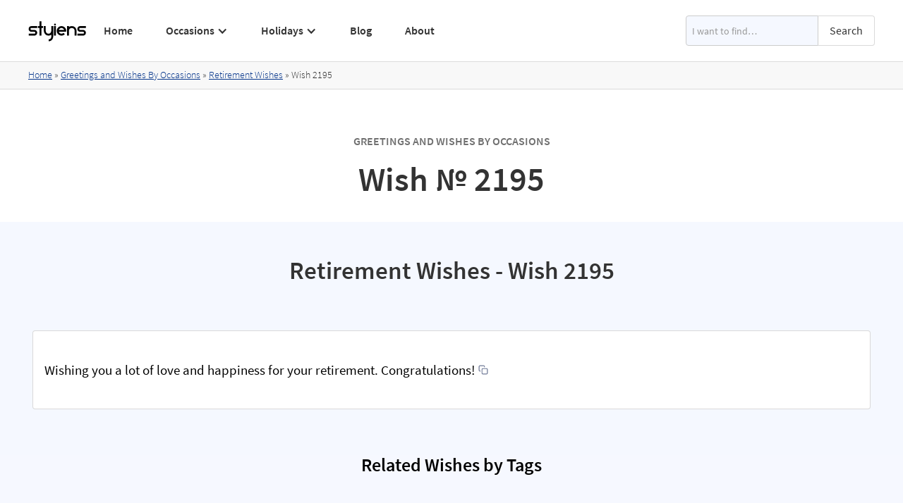

--- FILE ---
content_type: text/html
request_url: https://www.styiens.com/wishes/2195
body_size: 7779
content:
<!DOCTYPE html><!-- Last Published: Sun Nov 17 2024 09:01:34 GMT+0000 (Coordinated Universal Time) --><html data-wf-domain="www.styiens.com" data-wf-page="5ea2ea7e430492dc05bb7ecd" data-wf-site="5ea2a3e59cd8477add4f6682" lang="en" data-wf-collection="5ea2ea7e430492d153bb7ecb" data-wf-item-slug="2195"><head><meta charset="utf-8"/><title>Wish № 2195 | Styiens</title><meta content="Wishing you a lot of love and happiness for your retirement. Congratulations!" name="description"/><meta content="Wish № 2195 | Styiens" property="og:title"/><meta content="Wishing you a lot of love and happiness for your retirement. Congratulations!" property="og:description"/><meta content="Wish № 2195 | Styiens" property="twitter:title"/><meta content="Wishing you a lot of love and happiness for your retirement. Congratulations!" property="twitter:description"/><meta property="og:type" content="website"/><meta content="summary_large_image" name="twitter:card"/><meta content="width=device-width, initial-scale=1" name="viewport"/><link href="https://cdn.prod.website-files.com/5ea2a3e59cd8477add4f6682/css/styiens.webflow.61d076aee.min.css" rel="stylesheet" type="text/css"/><script type="text/javascript">!function(o,c){var n=c.documentElement,t=" w-mod-";n.className+=t+"js",("ontouchstart"in o||o.DocumentTouch&&c instanceof DocumentTouch)&&(n.className+=t+"touch")}(window,document);</script><link href="https://cdn.prod.website-files.com/5ea2a3e59cd8477add4f6682/5ebf84dfe1ba904638f58531_styiens%20small.png" rel="shortcut icon" type="image/x-icon"/><link href="https://cdn.prod.website-files.com/5ea2a3e59cd8477add4f6682/5ebf84e4991f75458e6f940a_styiens.png" rel="apple-touch-icon"/><!-- Global site tag (gtag.js) - Google Analytics -->
<script async src="https://www.googletagmanager.com/gtag/js?id=G-8JCGRT56V2"></script>
<script>
  window.dataLayer = window.dataLayer || [];
  function gtag(){dataLayer.push(arguments);}
  gtag('js', new Date());

  gtag('config', 'G-8JCGRT56V2');
</script>
<script async src="https://pagead2.googlesyndication.com/pagead/js/adsbygoogle.js?client=ca-pub-9193177315648415" crossorigin="anonymous"></script>
<link rel="preconnect" href="https://global-uploads.webflow.com/">
<link rel="preconnect" href="https://cdn.prod.website-files.com/"></head><body class="body"><div data-collapse="medium" data-animation="default" data-duration="200" data-easing="ease" data-easing2="ease" data-doc-height="1" role="banner" class="navbar1 active-nav1 navbar-2 w-nav"><div class="container w-container"><div class="nav1-wrap"><a href="/" id="w-node-b60734da-8836-69d1-7aab-c19b041a71df-041a71dd" class="brand w-nav-brand"><img src="https://cdn.prod.website-files.com/5ea2a3e59cd8477add4f6682/62c1610b7389256ea8a9c4a6_Styiens%20Logo.svg" width="84" height="30" loading="lazy" alt="Styiens" class="image-5"/></a><div id="w-node-b60734da-8836-69d1-7aab-c19b041a71e1-041a71dd" class="nav1-menu-wrap"><nav role="navigation" class="nav1-menu w-nav-menu"><a href="/" class="nav-link-header w-nav-link">Home</a><a href="/greetings-wishes-occasions" class="nav-link-header hide-on-desktop w-nav-link">Occasions</a><div data-hover="false" data-delay="0" class="hide-on-mobile w-dropdown"><div class="nav-link-header dropdown w-dropdown-toggle"><div class="dropdown-icon w-icon-dropdown-toggle"></div><div class="text-block-2">Occasions</div><a href="/greetings-wishes-occasions" class="link-1px w-inline-block"></a></div><nav class="dropdown-list w-dropdown-list"><div class="w-row"><div class="w-col w-col-4 w-col-stack"><a href="/keyword/congratulations-on-your-achievement" class="dropdown-link with-icon w-inline-block"><img src="https://cdn.prod.website-files.com/5ea2a3e59cd8477add4f6682/63fb3a59303f20463e383b80_6261515639c242006fcdba57_achievements.svg" loading="lazy" alt="" class="icon-link"/><div>Achievements</div></a><a href="/keyword/anniversary-wishes" class="dropdown-link with-icon w-inline-block"><img src="https://cdn.prod.website-files.com/5ea2a3e59cd8477add4f6682/63fb3b6469b16ec594e3dd64_5f04366b37e266106d792ef5_5ea54ae527484b6c2fac55ac_champagne%20(1).svg" loading="lazy" alt="" class="icon-link"/><div>Anniversary</div></a><a href="/keyword/baby-wishes" class="dropdown-link with-icon w-inline-block"><img src="https://cdn.prod.website-files.com/5ea2a3e59cd8477add4f6682/63fb3ade1ed0512a24d0da2f_5f144fd972c622d69566116f_5ea54b01c07d7823c93a477b_child.svg" loading="lazy" alt="" class="icon-link"/><div>Baby</div></a><a href="/keyword/happy-birthday-wishes" class="dropdown-link with-icon w-inline-block"><img src="https://cdn.prod.website-files.com/5ea2a3e59cd8477add4f6682/63fb3ad3a506ca5df62eb603_6224d4641ef1ead217429184_balloons.svg" loading="lazy" alt="" class="icon-link"/><div>Birthday</div></a><a href="/keyword/congratulations-on-your-engagement" class="dropdown-link with-icon w-inline-block"><img src="https://cdn.prod.website-files.com/5ea2a3e59cd8477add4f6682/63fb3ac50e70bdbe3a546d74_61d16e463330f7841f4ffd9f_engagement.svg" loading="lazy" alt="" class="icon-link"/><div>Engagement</div></a></div><div class="w-col w-col-4 w-col-stack"><a href="/keyword/farewell-wishes" class="dropdown-link with-icon w-inline-block"><img src="https://cdn.prod.website-files.com/5ea2a3e59cd8477add4f6682/63fb3cbc0e70bd66c9547e43_6224d47b62cce958c18e9750_waving-hand.svg" loading="lazy" alt="" class="icon-link"/><div>Farewell</div></a><a href="/keyword/get-well-wishes" class="dropdown-link with-icon w-inline-block"><img src="https://cdn.prod.website-files.com/5ea2a3e59cd8477add4f6682/63fb3cfd6b8a4b7e219ea5a4_6224d4e7ef6184eead17072e_cold.svg" loading="lazy" alt="" class="icon-link"/><div>Get Well</div></a><a href="/keyword/good-luck-wishes" class="dropdown-link with-icon w-inline-block"><img src="https://cdn.prod.website-files.com/5ea2a3e59cd8477add4f6682/63fb3d3776d6a31a8d677113_6224d46e1ef1ea328442918d_clover.svg" loading="lazy" alt="" class="icon-link"/><div>Good Luck</div></a><a href="/keyword/graduation-wishes" class="dropdown-link with-icon w-inline-block"><img src="https://cdn.prod.website-files.com/5ea2a3e59cd8477add4f6682/63fb3de60123f3425088d232_5ed4f88410bcba43895fb1ab_5ea54af5808bdf6685906779_student.svg" loading="lazy" alt="" class="icon-link"/><div>Graduation</div></a><a href="/keyword/congratulations-on-your-new-home" class="dropdown-link with-icon w-inline-block"><img src="https://cdn.prod.website-files.com/5ea2a3e59cd8477add4f6682/63fb3d4455817f4add0dd641_62d6713b972bf16d93730d19_housewarming.svg" loading="lazy" alt="" class="icon-link"/><div>Housewarming</div></a></div><div class="w-col w-col-4 w-col-stack"><a href="/keyword/i-miss-you-message" class="dropdown-link with-icon w-inline-block"><img src="https://cdn.prod.website-files.com/5ea2a3e59cd8477add4f6682/63fb3db48bac0a7b1f5c508a_6388506d83b03a328034077f_heart.svg" loading="lazy" alt="" class="icon-link"/><div>Miss You</div></a><a href="/keyword/congratulations-on-your-promotion" class="dropdown-link with-icon w-inline-block"><img src="https://cdn.prod.website-files.com/5ea2a3e59cd8477add4f6682/63fb3d9a6c1e8629cc71b450_6224b4a842560146eeab4852_620b9c104cd6f9192eb98c8a_promotion.svg" loading="lazy" alt="" class="icon-link"/><div>Promotion</div></a><a href="/keyword/retirement-wishes" class="dropdown-link with-icon w-inline-block"><img src="https://cdn.prod.website-files.com/5ea2a3e59cd8477add4f6682/63fb3d81284d8758c51eff2d_6224d509878e7008d57a338b_grandma%20(1).svg" loading="lazy" alt="" class="icon-link"/><div>Retirement</div></a><a href="/keyword/thank-you-message" class="dropdown-link with-icon w-inline-block"><img src="https://cdn.prod.website-files.com/5ea2a3e59cd8477add4f6682/63fb3d6f0123f315c588cb37_6224d49c74b4f7e986f742af_give-love.svg" loading="lazy" alt="" class="icon-link"/><div>Thank You</div></a><a href="/keyword/wedding-wishes" class="dropdown-link with-icon w-inline-block"><img src="https://cdn.prod.website-files.com/5ea2a3e59cd8477add4f6682/63fb3d90911c6f5775edee71_6224d49054c4b80bac225dad_bride.svg" loading="lazy" alt="" class="icon-link"/><div>Wedding</div></a></div></div><a href="/greetings-wishes-occasions" class="dropdown-link view-all w-dropdown-link">View All</a></nav></div><a href="/greetings-and-wishes-by-holiday" class="nav-link-header hide-on-desktop w-nav-link">Holidays</a><div data-hover="false" data-delay="0" class="hide-on-mobile w-dropdown"><div class="nav-link-header dropdown w-dropdown-toggle"><div class="dropdown-icon w-icon-dropdown-toggle"></div><div class="text-block-2">Holidays</div><a href="/greetings-and-wishes-by-holiday" class="link-1px w-inline-block"></a></div><nav class="dropdown-list w-dropdown-list"><div class="w-row"><div class="w-col w-col-4 w-col-stack"><a href="/keyword/merry-christmas-wishes" class="dropdown-link with-icon w-inline-block"><img src="https://cdn.prod.website-files.com/5ea2a3e59cd8477add4f6682/63fb3ecea506ca63792f03ac_60d319a2ebe07478db7ddb80_christmas-tree.svg" loading="lazy" alt="" class="icon-link"/><div>Christmas</div></a><a href="/keyword/easter-wishes" class="dropdown-link with-icon w-inline-block"><img src="https://cdn.prod.website-files.com/5ea2a3e59cd8477add4f6682/63fb3ed88bb369de92184753_60fa8bad899a52d10425cdae_easter-egg.svg" loading="lazy" alt="" class="icon-link"/><div>Easter</div></a><a href="/keyword/happy-fathers-day-wishes" class="dropdown-link with-icon w-inline-block"><img src="https://cdn.prod.website-files.com/5ea2a3e59cd8477add4f6682/63fb3eed1098aabc42a3329f_611f9647f9be0e0c7af02f67_heart.svg" loading="lazy" alt="" class="icon-link"/><div>Father’s Day</div></a><a href="/keyword/halloween-sayings" class="dropdown-link with-icon w-inline-block"><img src="https://cdn.prod.website-files.com/5ea2a3e59cd8477add4f6682/63fb3ef955817fde920df5b8_613debeb6c60bf8d3f388ecb_pumpkin.svg" loading="lazy" alt="" class="icon-link"/><div>Halloween</div></a><a href="/keyword/hanukkah-greeting" class="dropdown-link with-icon w-inline-block"><img src="https://cdn.prod.website-files.com/5ea2a3e59cd8477add4f6682/63fb3f0b7685314bd0284064_613ded26ad5dea051aef04be_sufganiyah.svg" loading="lazy" alt="" class="icon-link"/><div>Hanukkah</div></a></div><div class="w-col w-col-4 w-col-stack"><a href="/keyword/mothers-day-wishes" class="dropdown-link with-icon w-inline-block"><img src="https://cdn.prod.website-files.com/5ea2a3e59cd8477add4f6682/63fb3f5d284d8716361f1f01_610fcdb20625e18149bea8e3_mothers-day.svg" loading="lazy" alt="" class="icon-link"/><div>Mother’s Day</div></a><a href="/keyword/new-year-wishes" class="dropdown-link with-icon w-inline-block"><img src="https://cdn.prod.website-files.com/5ea2a3e59cd8477add4f6682/63fb3f4b0e9534ff24b56d24_61065f3a46a51144621bb69f_confetti.svg" loading="lazy" alt="" class="icon-link"/><div>New Year</div></a><a href="/keyword/happy-passover-greetings" class="dropdown-link with-icon w-inline-block"><img src="https://cdn.prod.website-files.com/5ea2a3e59cd8477add4f6682/63fb3f3555817f03130df6f9_61fc1761f775792f7eb0b25e_passover.svg" loading="lazy" alt="" class="icon-link"/><div>Passover</div></a><a href="/keyword/st-patricks-day-sayings" class="dropdown-link with-icon w-inline-block"><img src="https://cdn.prod.website-files.com/5ea2a3e59cd8477add4f6682/63fb3f298bac0a37795c6b57_613decfa20f7eb2c03710239_st-patrick.svg" loading="lazy" alt="" class="icon-link"/><div>St. Patrick’s Day</div></a><a href="/keyword/thanksgiving-wishes" class="dropdown-link with-icon w-inline-block"><img src="https://cdn.prod.website-files.com/5ea2a3e59cd8477add4f6682/63fb3f1f284d8761951f190f_60c1fd52c4706f6cb8c5c044_hat.svg" loading="lazy" alt="" class="icon-link"/><div>Thanksgiving</div></a></div><div class="w-col w-col-4 w-col-stack"><a href="/keyword/happy-valentines-day-wishes" class="dropdown-link with-icon w-inline-block"><img src="https://cdn.prod.website-files.com/5ea2a3e59cd8477add4f6682/63fb3aff8bb3697d4917f376_60b227408faccc5d45833be5_love-letter.svg" loading="lazy" alt="" class="icon-link"/><div>Valentine’s Day</div></a></div></div><a href="/greetings-and-wishes-by-holiday" class="dropdown-link view-all w-dropdown-link">View All</a></nav></div><a href="/blog" class="nav-link-header w-nav-link">Blog</a><a href="/about" class="nav-link-header w-nav-link">About</a></nav><form action="/search" class="search header w-form"><input class="search-input w-input" maxlength="256" name="query" placeholder="I want to find…" type="search" id="search" required=""/><input type="submit" class="searchbottun w-button" value="Search"/></form><div class="menu-button-2 w-nav-button"><img src="https://cdn.prod.website-files.com/5ea2a3e59cd8477add4f6682/5ea2a3e59cd8477f184f69a6_Menu%20Icon.png" loading="eager" width="20" height="14" alt="" class="menu-icon"/></div></div></div></div></div><div class="section breadcrumbssection"><div class="divbredcrumbs"><div class="containerbread w-container"><div class="breadcrumbstext"><a href="/" class="link">Home</a> » </div><a href="/greetings-and-wishes-by-holiday" class="link w-condition-invisible">Greetings and Wishes By Holidays</a><div class="breadcrumbstext w-condition-invisible"> » </div><a href="/greetings-wishes-occasions" class="link">Greetings and Wishes By Occasions</a><div class="breadcrumbstext"> » </div><a href="/keyword/retirement-wishes" class="link">Retirement Wishes</a><div class="breadcrumbstext"> » </div><div class="breadcrumbstext">Wish </div><div class="breadcrumbstext">2195</div></div><div class="w-embed w-script"><script type="application/ld+json">
{
    "@context": "https://schema.org",
    "@type": "BreadcrumbList",
    "itemListElement": [
        {
            "@type": "ListItem",
            "position": 1,
            "name": "Home",
            "item": "https://www.styiens.com/"
        },
        {
            "@type": "ListItem",
            "position": 2,
            "name": "Greetings and Wishes By Occasions",
            "item": "https://www.styiens.com/greetings-wishes-occasions"
        },
        {
            "@type": "ListItem",
            "position": 3,
            "name": "Retirement Wishes",
            "item": "https://www.styiens.com/keyword/retirement-wishes"
        },
        {
            "@type": "ListItem",
            "position": 4,
            "name": "Wish 2195",
            "item": "https://www.styiens.com/wishes/2195"
        }
    ]
}
</script></div></div></div><div class="section no-bottom-margin"><div class="container w-container"><form action="/search" class="search w-form"><input class="search-input w-input" maxlength="256" name="query" placeholder="I want to find…" type="search" id="search" required=""/><input type="submit" class="searchbottun w-button" value="Search"/></form><div class="w-embed"><div class="text-label explorer">Greetings and Wishes By Occasions</div>
<h1 class="titlekeyword">Wish № 2195</h1></div></div></div><div class="tint keyword"><div class="keywordcontainer w-container"><div class="w-embed"><h2 class="titlekeyword">Retirement Wishes - Wish 2195</h2></div><div class="divgreeting"><div data-w-id="85546f9b-46f8-ec14-e02c-95162839f12e" style="opacity:0" class="staffpickdiv w-condition-invisible"><img src="https://cdn.prod.website-files.com/5ea2a3e59cd8477add4f6682/61362018fbfd3260a3afb7b0_stars.png" alt="Top Rated Star" loading="lazy" class="stars"/><div>Staff Pick</div></div><div class="rich--text--image w-dyn-bind-empty w-richtext"></div><div class="greetingtext"><p class="paragraph-wish">Wishing you a lot of love and happiness for your retirement. Congratulations!</p><div class="copy-to-clip-wrapper w-embed"><button id="btn" class="btn copy-to-clip w-button" data-clipboard-text="Wishing you a lot of love and happiness for your retirement. Congratulations!"><div class="copy-icon w-embed"><div data-tippy-content="Copy to clipboard" class="ttip">
<svg width="14" height="14" viewBox="0 0 24 24" fill="none" xmlns="http://www.w3.org/2000/svg">
<path d="M5 15H4C3.46957 15 2.96086 14.7893 2.58579 14.4142C2.21071 14.0391 2 13.5304 2 13V4C2 3.46957 2.21071 2.96086 2.58579 2.58579C2.96086 2.21071 3.46957 2 4 2H13C13.5304 2 14.0391 2.21071 14.4142 2.58579C14.7893 2.96086 15 3.46957 15 4V5M11 9H20C21.1046 9 22 9.89543 22 11V20C22 21.1046 21.1046 22 20 22H11C9.89543 22 9 21.1046 9 20V11C9 9.89543 9.89543 9 11 9Z" stroke="currentColor" stroke-width="2" stroke-linecap="round" stroke-linejoin="round"></path>
</svg></div></div></button></div></div></div><div><div class="w-embed"><h3 class="titlekeyword">Related Wishes by Tags</h3></div><div class="related-wishes"><div class="w-dyn-list"><div role="list" class="relatedtagslist w-dyn-items"><div role="listitem" class="tagsitemkeywordpage w-dyn-item"><a href="/keyword/retirement-wishes-for-dad" class="tagstextblock">Retirement Wishes for Dad</a></div><div role="listitem" class="tagsitemkeywordpage w-dyn-item"><a href="/keyword/retirement-wishes-for-mom" class="tagstextblock">Retirement Wishes for Mom</a></div><div role="listitem" class="tagsitemkeywordpage w-dyn-item"><a href="/keyword/retirement-wishes" class="tagstextblock">Retirement Wishes</a></div></div></div></div><div class="divauto"><div class="w-embed"><h3 class="headingsmall">Retirement Wishes - Greeting Card Templates</h3></div><div><div class="w-richtext"><p>Send your warmest retirement wish to your loved one and create your very own personalized greeting card with one of our free printable greeting card design templates. All you need to do is choose a retirement wish greeting card template from our categorized library below, print it out, fold it in half, and write your greeting inside. It couldn’t be easier to bring a smile to the retiree’s face with a personalized greeting card printed on your choice of premium paper! Choose your favorite template and make your very own personalized retirement wish greeting card!</p><h3>Step by Step Guide: How to Make Your Own Retirement Wish Greeting Card</h3><ol start="" role="list"><li>Choose your favorite retirement wish greeting card template.</li><li>Click on it to download or use your browser’s download button.</li><li>Print it out on standard-size printer paper.</li><li>Trim the edges.</li><li>Fold in half.</li><li>Write your greeting inside.</li></ol><h4>Tips:</h4><ul role="list"><li>Choose good quality premium paper to print your greeting card on. We suggest using a heavy weight white cardstock or similar thick paper for printing.</li><li>Use a Stanley knife and a roller or a paper trimmer to cut the edges for a fine touch - be careful not to cut yourself!</li></ul></div></div><div class="w-dyn-list"><div role="list" class="mainkeywordcollectionlist w-dyn-items w-row"><div role="listitem" class="mainkeywordcollectionitem w-dyn-item w-col w-col-4"><a href="https://cdn.prod.website-files.com/5ea2a3e59cd8477b7f4f6685/5f4395d9b95a30c85cc69271_retirement6.pdf" target="_blank" class="mainkeywordlink greetingcardlink w-inline-block"><img loading="lazy" width="240" height="170" src="https://cdn.prod.website-files.com/5ea2a3e59cd8477b7f4f6685/5f4395d2fc77439f1e36e32d_retirement6.jpg" alt="Retirement Wishes" class="greetingcard"/></a></div><div role="listitem" class="mainkeywordcollectionitem w-dyn-item w-col w-col-4"><a href="https://cdn.prod.website-files.com/5ea2a3e59cd8477b7f4f6685/5f4395beb4311e68bd2c91ad_retirement5.pdf" target="_blank" class="mainkeywordlink greetingcardlink w-inline-block"><img loading="lazy" width="240" height="170" src="https://cdn.prod.website-files.com/5ea2a3e59cd8477b7f4f6685/5f4395b9719b4f48d3a4555d_retirement5.jpg" alt="Retirement Wishes" class="greetingcard"/></a></div><div role="listitem" class="mainkeywordcollectionitem w-dyn-item w-col w-col-4"><a href="https://cdn.prod.website-files.com/5ea2a3e59cd8477b7f4f6685/5f4395a75a9aef3605cd84e9_retirement4.pdf" target="_blank" class="mainkeywordlink greetingcardlink w-inline-block"><img loading="lazy" width="240" height="170" src="https://cdn.prod.website-files.com/5ea2a3e59cd8477b7f4f6685/5f4395a286b64ee5ed865985_retirement4.jpg" alt="Retirement Wishes" class="greetingcard"/></a></div><div role="listitem" class="mainkeywordcollectionitem w-dyn-item w-col w-col-4"><a href="https://cdn.prod.website-files.com/5ea2a3e59cd8477b7f4f6685/5f439590a7c1dfb747f97b89_retirement3.pdf" target="_blank" class="mainkeywordlink greetingcardlink w-inline-block"><img loading="lazy" width="240" height="170" src="https://cdn.prod.website-files.com/5ea2a3e59cd8477b7f4f6685/5f43958bf4c9757ed05aea86_retirement3.jpg" alt="Retirement Wishes" class="greetingcard"/></a></div><div role="listitem" class="mainkeywordcollectionitem w-dyn-item w-col w-col-4"><a href="https://cdn.prod.website-files.com/5ea2a3e59cd8477b7f4f6685/5f43957a3a10de6f6e299326_retirement2.pdf" target="_blank" class="mainkeywordlink greetingcardlink w-inline-block"><img loading="lazy" width="240" height="170" src="https://cdn.prod.website-files.com/5ea2a3e59cd8477b7f4f6685/5f4395756b4c5c2191a233f5_retirement2.jpg" alt="Retirement Wishes" class="greetingcard"/></a></div><div role="listitem" class="mainkeywordcollectionitem w-dyn-item w-col w-col-4"><a href="https://cdn.prod.website-files.com/5ea2a3e59cd8477b7f4f6685/5f438fde64b4e112eeea87d5_retirement1.pdf" target="_blank" class="mainkeywordlink greetingcardlink w-inline-block"><img loading="lazy" width="240" height="170" src="https://cdn.prod.website-files.com/5ea2a3e59cd8477b7f4f6685/5f438fd81eaa0d5421984451_retirement1.jpg" alt="Retirement Wishes" class="greetingcard"/></a></div></div></div></div><h3 class="headingsmall">More Greetings Wishes Sayings and Messages</h3><div><div class="w-dyn-list"><div role="list" class="mainkeywordcollectionlist w-dyn-items w-row"><div role="listitem" class="mainkeywordcollectionitem w-dyn-item w-col w-col-4"><a href="/keyword/congratulations-on-your-achievement" class="mainkeywordlink w-inline-block"><img data-w-id="85546f9b-46f8-ec14-e02c-95162839f151" alt="Achievements" loading="lazy" src="https://cdn.prod.website-files.com/5ea2a3e59cd8477b7f4f6685/62614d34fa38eb9f4c41be8b_achievements.png" class="mainkeywordicon"/><div>Achievements</div></a></div><div role="listitem" class="mainkeywordcollectionitem w-dyn-item w-col w-col-4"><a href="/keyword/anniversary-wishes" class="mainkeywordlink w-inline-block"><img data-w-id="85546f9b-46f8-ec14-e02c-95162839f151" alt="Anniversary" loading="lazy" src="https://cdn.prod.website-files.com/5ea2a3e59cd8477b7f4f6685/5ea54ae527484b6c2fac55ac_champagne.png" class="mainkeywordicon"/><div>Anniversary</div></a></div><div role="listitem" class="mainkeywordcollectionitem w-dyn-item w-col w-col-4"><a href="/keyword/baby-wishes" class="mainkeywordlink w-inline-block"><img data-w-id="85546f9b-46f8-ec14-e02c-95162839f151" alt="Baby" loading="lazy" src="https://cdn.prod.website-files.com/5ea2a3e59cd8477b7f4f6685/5ea54b01c07d7823c93a477b_child.png" class="mainkeywordicon"/><div>Baby</div></a></div><div role="listitem" class="mainkeywordcollectionitem w-dyn-item w-col w-col-4"><a href="/keyword/happy-birthday-wishes" class="mainkeywordlink w-inline-block"><img data-w-id="85546f9b-46f8-ec14-e02c-95162839f151" alt="Birthday" loading="lazy" src="https://cdn.prod.website-files.com/5ea2a3e59cd8477b7f4f6685/6224d5834256015b6aac4b8a_balloons.png" class="mainkeywordicon"/><div>Birthday</div></a></div><div role="listitem" class="mainkeywordcollectionitem w-dyn-item w-col w-col-4"><a href="/keyword/merry-christmas-wishes" class="mainkeywordlink w-inline-block"><img data-w-id="85546f9b-46f8-ec14-e02c-95162839f151" alt="Christmas" loading="lazy" src="https://cdn.prod.website-files.com/5ea2a3e59cd8477b7f4f6685/60d3105b5c58de9fd5c9d971_christmas-tree.png" class="mainkeywordicon"/><div>Christmas</div></a></div><div role="listitem" class="mainkeywordcollectionitem w-dyn-item w-col w-col-4"><a href="/keyword/easter-wishes" class="mainkeywordlink w-inline-block"><img data-w-id="85546f9b-46f8-ec14-e02c-95162839f151" alt="Easter" loading="lazy" src="https://cdn.prod.website-files.com/5ea2a3e59cd8477b7f4f6685/60fa88adb07c31d77cfac78c_easter-egg.png" class="mainkeywordicon"/><div>Easter</div></a></div><div role="listitem" class="mainkeywordcollectionitem w-dyn-item w-col w-col-4"><a href="/keyword/congratulations-on-your-engagement" class="mainkeywordlink w-inline-block"><img data-w-id="85546f9b-46f8-ec14-e02c-95162839f151" alt="Engagement" loading="lazy" src="https://cdn.prod.website-files.com/5ea2a3e59cd8477b7f4f6685/61d16e2202a2a8e034ccb1d1_engagement.png" class="mainkeywordicon"/><div>Engagement</div></a></div><div role="listitem" class="mainkeywordcollectionitem w-dyn-item w-col w-col-4"><a href="/keyword/farewell-wishes" class="mainkeywordlink w-inline-block"><img data-w-id="85546f9b-46f8-ec14-e02c-95162839f151" alt="Farewell" loading="lazy" src="https://cdn.prod.website-files.com/5ea2a3e59cd8477b7f4f6685/6224d5b09b85a7009c54898a_waving-hand.png" class="mainkeywordicon"/><div>Farewell</div></a></div><div role="listitem" class="mainkeywordcollectionitem w-dyn-item w-col w-col-4"><a href="/keyword/happy-fathers-day-wishes" class="mainkeywordlink w-inline-block"><img data-w-id="85546f9b-46f8-ec14-e02c-95162839f151" alt="Father’s Day" loading="lazy" src="https://cdn.prod.website-files.com/5ea2a3e59cd8477b7f4f6685/611f92d7a199f6aec7d41a8d_heart.png" class="mainkeywordicon"/><div>Father’s Day</div></a></div><div role="listitem" class="mainkeywordcollectionitem w-dyn-item w-col w-col-4"><a href="/keyword/get-well-wishes" class="mainkeywordlink w-inline-block"><img data-w-id="85546f9b-46f8-ec14-e02c-95162839f151" alt="Get Well" loading="lazy" src="https://cdn.prod.website-files.com/5ea2a3e59cd8477b7f4f6685/6224d59b551fb8cc63826b2c_cold.png" class="mainkeywordicon"/><div>Get Well</div></a></div><div role="listitem" class="mainkeywordcollectionitem w-dyn-item w-col w-col-4"><a href="/keyword/good-luck-wishes" class="mainkeywordlink w-inline-block"><img data-w-id="85546f9b-46f8-ec14-e02c-95162839f151" alt="Good Luck" loading="lazy" src="https://cdn.prod.website-files.com/5ea2a3e59cd8477b7f4f6685/6224d58e425601ba4bac4bbc_clover.png" class="mainkeywordicon"/><div>Good Luck</div></a></div><div role="listitem" class="mainkeywordcollectionitem w-dyn-item w-col w-col-4"><a href="/keyword/graduation-wishes" class="mainkeywordlink w-inline-block"><img data-w-id="85546f9b-46f8-ec14-e02c-95162839f151" alt="Graduation" loading="lazy" src="https://cdn.prod.website-files.com/5ea2a3e59cd8477b7f4f6685/5ea54af5808bdf6685906779_student.png" class="mainkeywordicon"/><div>Graduation</div></a></div><div role="listitem" class="mainkeywordcollectionitem w-dyn-item w-col w-col-4"><a href="/keyword/halloween-sayings" class="mainkeywordlink w-inline-block"><img data-w-id="85546f9b-46f8-ec14-e02c-95162839f151" alt="Halloween" loading="lazy" src="https://cdn.prod.website-files.com/5ea2a3e59cd8477b7f4f6685/613ded5bf12e2e1fe22fd38f_pumpkin.png" class="mainkeywordicon"/><div>Halloween</div></a></div><div role="listitem" class="mainkeywordcollectionitem w-dyn-item w-col w-col-4"><a href="/keyword/hanukkah-greeting" class="mainkeywordlink w-inline-block"><img data-w-id="85546f9b-46f8-ec14-e02c-95162839f151" alt="Hanukkah" loading="lazy" src="https://cdn.prod.website-files.com/5ea2a3e59cd8477b7f4f6685/613ded84540d8f1734a765ca_sufganiyah.png" class="mainkeywordicon"/><div>Hanukkah</div></a></div><div role="listitem" class="mainkeywordcollectionitem w-dyn-item w-col w-col-4"><a href="/keyword/congratulations-on-your-new-home" class="mainkeywordlink w-inline-block"><img data-w-id="85546f9b-46f8-ec14-e02c-95162839f151" alt="Housewarming" loading="lazy" src="https://cdn.prod.website-files.com/5ea2a3e59cd8477b7f4f6685/62d648096aba111761383e26_housewarming.png" class="mainkeywordicon"/><div>Housewarming</div></a></div><div role="listitem" class="mainkeywordcollectionitem w-dyn-item w-col w-col-4"><a href="/keyword/i-miss-you-message" class="mainkeywordlink w-inline-block"><img data-w-id="85546f9b-46f8-ec14-e02c-95162839f151" alt="Miss You" loading="lazy" src="https://cdn.prod.website-files.com/5ea2a3e59cd8477b7f4f6685/6388479c82d2a92b5d0fcbba_heart.png" class="mainkeywordicon"/><div>Miss You</div></a></div><div role="listitem" class="mainkeywordcollectionitem w-dyn-item w-col w-col-4"><a href="/keyword/mothers-day-wishes" class="mainkeywordlink w-inline-block"><img data-w-id="85546f9b-46f8-ec14-e02c-95162839f151" alt="Mother’s Day" loading="lazy" src="https://cdn.prod.website-files.com/5ea2a3e59cd8477b7f4f6685/610fcc3fde7bb7648ebccc71_mothers-day.png" class="mainkeywordicon"/><div>Mother’s Day</div></a></div><div role="listitem" class="mainkeywordcollectionitem w-dyn-item w-col w-col-4"><a href="/keyword/new-year-wishes" class="mainkeywordlink w-inline-block"><img data-w-id="85546f9b-46f8-ec14-e02c-95162839f151" alt="New Year" loading="lazy" src="https://cdn.prod.website-files.com/5ea2a3e59cd8477b7f4f6685/61065b1a4f1c071651e277e2_confetti.png" class="mainkeywordicon"/><div>New Year</div></a></div><div role="listitem" class="mainkeywordcollectionitem w-dyn-item w-col w-col-4"><a href="/keyword/happy-passover-greetings" class="mainkeywordlink w-inline-block"><img data-w-id="85546f9b-46f8-ec14-e02c-95162839f151" alt="Passover" loading="lazy" src="https://cdn.prod.website-files.com/5ea2a3e59cd8477b7f4f6685/61fc1314628bb65cef167ab9_passover.png" class="mainkeywordicon"/><div>Passover</div></a></div><div role="listitem" class="mainkeywordcollectionitem w-dyn-item w-col w-col-4"><a href="/keyword/congratulations-on-your-promotion" class="mainkeywordlink w-inline-block"><img data-w-id="85546f9b-46f8-ec14-e02c-95162839f151" alt="Promotion" loading="lazy" src="https://cdn.prod.website-files.com/5ea2a3e59cd8477b7f4f6685/620b9c104cd6f9192eb98c8a_promotion.png" class="mainkeywordicon"/><div>Promotion</div></a></div><div role="listitem" class="mainkeywordcollectionitem w-dyn-item w-col w-col-4"><a href="/keyword/retirement-wishes" class="mainkeywordlink w-inline-block"><img data-w-id="85546f9b-46f8-ec14-e02c-95162839f151" alt="Retirement" loading="lazy" src="https://cdn.prod.website-files.com/5ea2a3e59cd8477b7f4f6685/6224d578ceb046918b15d43b_grandma.png" class="mainkeywordicon"/><div>Retirement</div></a></div><div role="listitem" class="mainkeywordcollectionitem w-dyn-item w-col w-col-4"><a href="/keyword/st-patricks-day-sayings" class="mainkeywordlink w-inline-block"><img data-w-id="85546f9b-46f8-ec14-e02c-95162839f151" alt="St. Patrick’s" loading="lazy" src="https://cdn.prod.website-files.com/5ea2a3e59cd8477b7f4f6685/613ded723a89b8f695f5d2d4_st-patrick.png" class="mainkeywordicon"/><div>St. Patrick’s</div></a></div><div role="listitem" class="mainkeywordcollectionitem w-dyn-item w-col w-col-4"><a href="/keyword/thank-you-message" class="mainkeywordlink w-inline-block"><img data-w-id="85546f9b-46f8-ec14-e02c-95162839f151" alt="Thank You" loading="lazy" src="https://cdn.prod.website-files.com/5ea2a3e59cd8477b7f4f6685/6224d5bb786212564e2a6e7b_give-love.png" class="mainkeywordicon"/><div>Thank You</div></a></div><div role="listitem" class="mainkeywordcollectionitem w-dyn-item w-col w-col-4"><a href="/keyword/thanksgiving-wishes" class="mainkeywordlink w-inline-block"><img data-w-id="85546f9b-46f8-ec14-e02c-95162839f151" alt="Thanksgiving" loading="lazy" src="https://cdn.prod.website-files.com/5ea2a3e59cd8477b7f4f6685/60c1f6e38f1ad62480220801_hat.png" class="mainkeywordicon"/><div>Thanksgiving</div></a></div><div role="listitem" class="mainkeywordcollectionitem w-dyn-item w-col w-col-4"><a href="/keyword/happy-valentines-day-wishes" class="mainkeywordlink w-inline-block"><img data-w-id="85546f9b-46f8-ec14-e02c-95162839f151" alt="Valentine’s Day" loading="lazy" src="https://cdn.prod.website-files.com/5ea2a3e59cd8477b7f4f6685/60b2239984c6fc0fd8da8049_love-letter.png" class="mainkeywordicon"/><div>Valentine’s Day</div></a></div><div role="listitem" class="mainkeywordcollectionitem w-dyn-item w-col w-col-4"><a href="/keyword/wedding-wishes" class="mainkeywordlink w-inline-block"><img data-w-id="85546f9b-46f8-ec14-e02c-95162839f151" alt="Wedding" loading="lazy" src="https://cdn.prod.website-files.com/5ea2a3e59cd8477b7f4f6685/6224d5c601fece521e7fe5f0_bride.png" class="mainkeywordicon"/><div>Wedding</div></a></div></div></div></div></div></div></div><div class="simple-footer"><div class="container w-container"><div class="footer-row white-footer-row w-row"><div class="white-footer-column w-col w-col-3"><div class="dark-footer-title">Main</div><a href="/" class="light-footer-link">Home</a><a href="/greetings-wishes-occasions" class="light-footer-link">Occasions</a><a href="/greetings-and-wishes-by-holiday" class="light-footer-link">Holidays</a><a href="/blog" class="light-footer-link">Blog</a><a href="/about" class="light-footer-link">About Us</a><a href="/contributors" class="light-footer-link">Contributors</a><a href="/terms-of-service" class="light-footer-link">Terms of Service</a><a href="/privacy-policy" class="light-footer-link">Privacy Policy</a></div><div class="white-footer-column w-col w-col-3"><div class="dark-footer-title">Occasions</div><a href="/keyword/retirement-wishes" class="light-footer-link">Retirement</a><a href="/keyword/farewell-wishes" class="light-footer-link">Farewell</a><a href="/keyword/good-luck-wishes" class="light-footer-link">Good Luck</a><a href="/keyword/graduation-wishes" class="light-footer-link">Graduation</a><a href="/keyword/get-well-wishes" class="light-footer-link">Get Well</a><a href="/keyword/anniversary-wishes" class="light-footer-link">Anniversary</a><a href="/keyword/baby-wishes" class="light-footer-link">Baby</a><a href="/keyword/wedding-wishes" class="light-footer-link">Wedding</a><a href="/keyword/thank-you-message" class="light-footer-link">Thank You</a><a href="/keyword/happy-birthday-wishes" class="light-footer-link">Birthday</a><a href="/keyword/congratulations-on-your-engagement" class="light-footer-link">Engagement</a><a href="/keyword/congratulations-on-your-promotion" class="light-footer-link">Promotion</a><a href="/keyword/congratulations-on-your-achievement" class="light-footer-link">Achievement</a><a href="/keyword/congratulations-on-your-new-home" class="light-footer-link">Housewarming</a><a href="/keyword/i-miss-you-message" class="light-footer-link">Miss You</a></div><div class="white-footer-column holiday w-col w-col-3"><div class="dark-footer-title">Holidays</div><a href="/keyword/happy-valentines-day-wishes" class="light-footer-link">Valentine’s Day</a><a href="/keyword/thanksgiving-wishes" class="light-footer-link">Thanksgiving</a><a href="/keyword/merry-christmas-wishes" class="light-footer-link">Christmas</a><a href="/keyword/easter-wishes" class="light-footer-link">Easter</a><a href="/keyword/new-year-wishes" class="light-footer-link">New Year</a><a href="/keyword/mothers-day-wishes" class="light-footer-link">Mother’s Day</a><a href="/keyword/happy-fathers-day-wishes" class="light-footer-link">Father’s Day</a><a href="/keyword/halloween-sayings" class="light-footer-link">Halloween Day</a><a href="/keyword/st-patricks-day-sayings" class="light-footer-link">St. Patrick’s Day</a><a href="/keyword/hanukkah-greeting" class="light-footer-link">Hanukkah</a><a href="/keyword/happy-passover-greetings" class="light-footer-link">Passover</a></div><div class="white-footer-column w-col w-col-3"><div class="dark-footer-title">Follow us</div><a rel="nofollow noopener noreferrer" href="https://twitter.com/styienscom" target="_blank" class="social-button twitt w-inline-block"></a><a rel="nofollow noopener noreferrer" href="https://www.producthunt.com/products/styiens" target="_blank" class="social-button producthunt w-inline-block"></a></div></div><div class="bottom-footer-block white-footer-block"></div><div><p class="bottom-footer-paragraph">© Styiens all rights reserved. All trademarks and copyrights are the sole property of their respective owners. <br/></p></div><div class="poweredby"><div class="poweredbytext">Made with ❤️ by </div><a rel="noreferrer" href="https://www.yeymedia.com" target="_blank" class="poweredbylogo">YEYMEDIA</a></div></div></div><script src="https://d3e54v103j8qbb.cloudfront.net/js/jquery-3.5.1.min.dc5e7f18c8.js?site=5ea2a3e59cd8477add4f6682" type="text/javascript" integrity="sha256-9/aliU8dGd2tb6OSsuzixeV4y/faTqgFtohetphbbj0=" crossorigin="anonymous"></script><script src="https://cdn.prod.website-files.com/5ea2a3e59cd8477add4f6682/js/webflow.391ed9084.js" type="text/javascript"></script><script src="https://cdnjs.cloudflare.com/ajax/libs/clipboard.js/1.7.1/clipboard.min.js"></script>

<script>

 new Clipboard('.btn');

</script>

<script async>
  // Tooltips
  // https://unpkg.com/tippy.js@6
  // https://unpkg.com/@popperjs/core@2
  if($('.ttip').length){
        $.getScript( "https://unpkg.com/@popperjs/core@2.11.5/dist/umd/popper.min.js" ).done(function(){
      $.getScript( "https://unpkg.com/tippy.js@6.3.7/dist/tippy-bundle.umd.min.js" ).done(function(){tippy('.ttip')});});
  };
</script></body></html>

--- FILE ---
content_type: text/html; charset=utf-8
request_url: https://www.google.com/recaptcha/api2/aframe
body_size: 266
content:
<!DOCTYPE HTML><html><head><meta http-equiv="content-type" content="text/html; charset=UTF-8"></head><body><script nonce="w_eYoifYdb9zVJ1Xwaj07A">/** Anti-fraud and anti-abuse applications only. See google.com/recaptcha */ try{var clients={'sodar':'https://pagead2.googlesyndication.com/pagead/sodar?'};window.addEventListener("message",function(a){try{if(a.source===window.parent){var b=JSON.parse(a.data);var c=clients[b['id']];if(c){var d=document.createElement('img');d.src=c+b['params']+'&rc='+(localStorage.getItem("rc::a")?sessionStorage.getItem("rc::b"):"");window.document.body.appendChild(d);sessionStorage.setItem("rc::e",parseInt(sessionStorage.getItem("rc::e")||0)+1);localStorage.setItem("rc::h",'1768926809794');}}}catch(b){}});window.parent.postMessage("_grecaptcha_ready", "*");}catch(b){}</script></body></html>

--- FILE ---
content_type: image/svg+xml
request_url: https://cdn.prod.website-files.com/5ea2a3e59cd8477add4f6682/62f88b36615443a9321a95e4_producthunt.svg
body_size: 162
content:
<svg width="24" height="24" viewBox="0 0 24 24" fill="none" xmlns="http://www.w3.org/2000/svg">
<path fill-rule="evenodd" clip-rule="evenodd" d="M10.9226 1.72901C7.17705 2.17746 3.84829 4.80277 2.50698 8.36604C1.27791 11.6317 1.83074 15.3888 3.9506 18.1762C8.17522 23.7313 16.5414 23.5994 20.5664 17.9144C21.8625 16.0838 22.4485 14.2317 22.4485 11.9661C22.4485 9.6637 21.8349 7.77349 20.4843 5.91442C18.2753 2.87397 14.6422 1.28366 10.9226 1.72901ZM15.0697 7.12942C16.3341 7.75032 17.0473 8.84418 17.1105 10.2592C17.1633 11.4455 16.8974 12.1238 16.0515 12.9596C15.084 13.9154 14.6798 14.0351 12.4187 14.0351H10.6123V15.5868V17.1386H9.52801H8.44366L8.41594 12.0694C8.40063 9.28125 8.40425 6.9517 8.42401 6.89253C8.44811 6.82042 9.45425 6.79497 11.4757 6.81525L14.4916 6.84546L15.0697 7.12942ZM10.6123 10.425V11.9844L12.2416 11.9482C14.081 11.9076 14.3641 11.8213 14.7378 11.1881C15.1564 10.4786 14.9204 9.53418 14.2213 9.12132C13.9167 8.94153 13.6579 8.91122 12.2416 8.89001L10.6123 8.8657V10.425Z" fill="white"/>
</svg>
